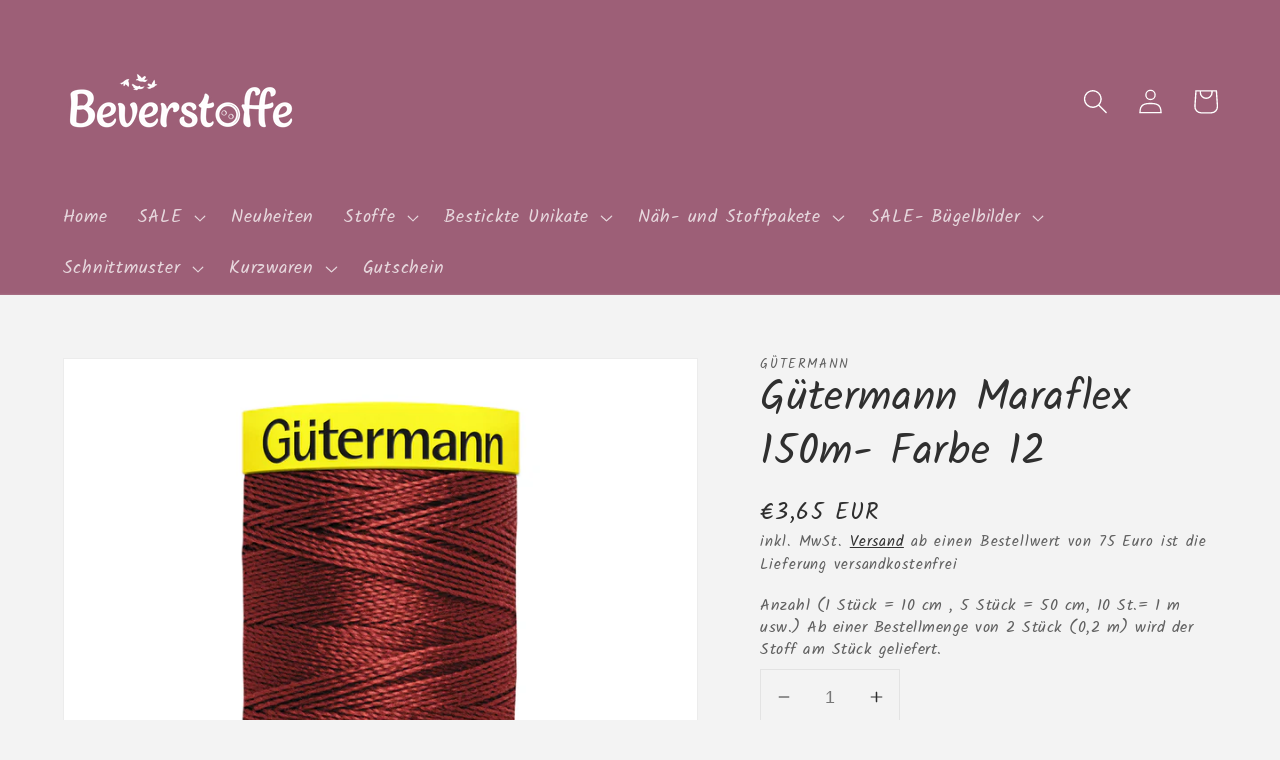

--- FILE ---
content_type: text/javascript; charset=utf-8
request_url: https://beverstoffe.de/products/gutermann-maraflex-150m-farbe-12.js
body_size: 225
content:
{"id":7960915476746,"title":"Gütermann Maraflex 150m- Farbe 12","handle":"gutermann-maraflex-150m-farbe-12","description":"\u003cp\u003eMaraflex ist ein elastischer Nähfaden für Haushaltsnähmaschinen.  Mit seiner Nahtdehnung von 80 % ist der Nähfaden besonders flexibel und eignet sich perfekt zum Nähen von Stoffen mit Elastananteil wie zum Beispiel Jersey. \u003cbr\u003e\u003c\/p\u003e\n\u003cp\u003eMaraflex wird immer kombiniert als Nadel- und Unterfaden eingesetzt sowie mit einer geringen Fadenspannung vernäht. \u003c\/p\u003e\n\u003cp\u003eOb runde Halsausschnitte, anliegende Saumnähte oder Bündchen- Maraflex acht die Kleidung flexibel. \u003c\/p\u003e\n\u003cp\u003eEmpfehlungen:\u003c\/p\u003e\n\u003cul\u003e\n\u003cli\u003eNadel: Jersey-Nadel, Strech-Nadel, Super Strech-Nadel\u003c\/li\u003e\n\u003cli\u003eNadelstärke: NM 70-80\u003c\/li\u003e\n\u003cli\u003eStärke No.120\u003c\/li\u003e\n\u003cli\u003eLeichte bis mittelschwere Maschenware mit Elasthananteil z.B. Jersey\u003c\/li\u003e\n\u003c\/ul\u003e\n\u003cp\u003eAnwendung:\u003c\/p\u003e\n\u003cul\u003e\n\u003cli\u003eElastische Schließ- und Steppnähte\u003cbr\u003e\n\u003c\/li\u003e\n\u003cli\u003eOptimale Nahtelastizität bei 4 Stichen\/cm\u003cbr\u003e\n\u003c\/li\u003e\n\u003cli\u003emit möglichst geringer Fadenspannung nähen\u003cbr\u003e\n\u003c\/li\u003e\n\u003cli\u003ewird als Nadel- und Unterfaden vernäht\u003c\/li\u003e\n\u003c\/ul\u003e\n\u003cp\u003e \u003c\/p\u003e","published_at":"2022-05-16T18:03:56+02:00","created_at":"2022-05-16T17:31:49+02:00","vendor":"Gütermann","type":"","tags":["coverlockgarn","Garn","Gütermann","Gütermann creativ","nähgarn","overlockgarn"],"price":365,"price_min":365,"price_max":365,"available":true,"price_varies":false,"compare_at_price":null,"compare_at_price_min":0,"compare_at_price_max":0,"compare_at_price_varies":false,"variants":[{"id":43517418111242,"title":"Default Title","option1":"Default Title","option2":null,"option3":null,"sku":null,"requires_shipping":true,"taxable":true,"featured_image":null,"available":true,"name":"Gütermann Maraflex 150m- Farbe 12","public_title":null,"options":["Default Title"],"price":365,"weight":0,"compare_at_price":null,"inventory_management":"shopify","barcode":"42222270","requires_selling_plan":false,"selling_plan_allocations":[]}],"images":["\/\/cdn.shopify.com\/s\/files\/1\/0516\/4577\/6035\/products\/G777000012_F_A.jpg?v=1652715126"],"featured_image":"\/\/cdn.shopify.com\/s\/files\/1\/0516\/4577\/6035\/products\/G777000012_F_A.jpg?v=1652715126","options":[{"name":"Title","position":1,"values":["Default Title"]}],"url":"\/products\/gutermann-maraflex-150m-farbe-12","media":[{"alt":null,"id":32783363375370,"position":1,"preview_image":{"aspect_ratio":0.683,"height":2435,"width":1664,"src":"https:\/\/cdn.shopify.com\/s\/files\/1\/0516\/4577\/6035\/products\/G777000012_F_A.jpg?v=1652715126"},"aspect_ratio":0.683,"height":2435,"media_type":"image","src":"https:\/\/cdn.shopify.com\/s\/files\/1\/0516\/4577\/6035\/products\/G777000012_F_A.jpg?v=1652715126","width":1664}],"requires_selling_plan":false,"selling_plan_groups":[]}